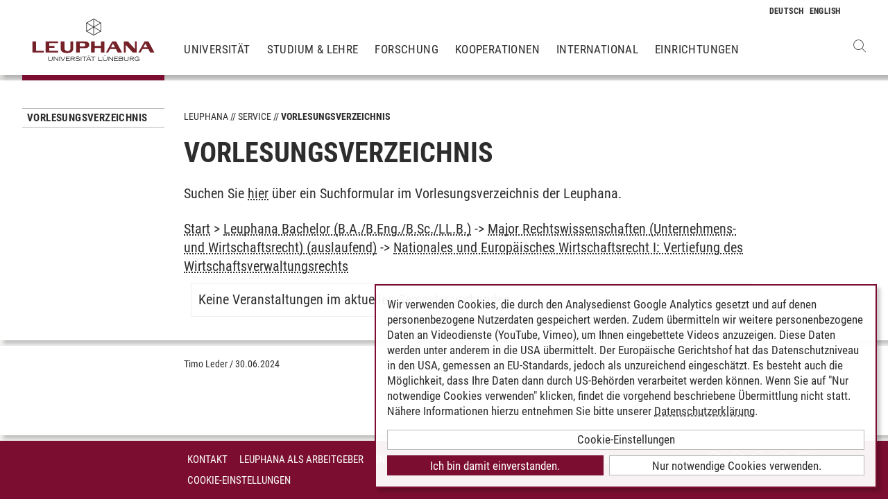

--- FILE ---
content_type: text/html; charset=utf-8
request_url: https://www.leuphana.de/services/vorlesungsverzeichnis.html?mode=veranstaltungsliste&modul_id=28092&gebiet_id=5540
body_size: 5537
content:
        <!DOCTYPE html>
<html lang="de" xml:lang="de" xmlns="http://www.w3.org/1999/xhtml" class="no-js">
<head>

<meta charset="utf-8">
<!-- 
	This website is powered by TYPO3 - inspiring people to share!
	TYPO3 is a free open source Content Management Framework initially created by Kasper Skaarhoj and licensed under GNU/GPL.
	TYPO3 is copyright 1998-2026 of Kasper Skaarhoj. Extensions are copyright of their respective owners.
	Information and contribution at https://typo3.org/
-->



<title>Vorlesungsverzeichnis | Leuphana</title>
<meta name="generator" content="TYPO3 CMS">
<meta name="description" content="Das Veranstaltungs- und Vorlesungsverzeichnis mit allen Lehrveranstaltungen und Seminarangeboten des laufenden Semesters">
<meta name="viewport" content="width=device-width, initial-scale=1.0, user-scalable=yes">
<meta property="og:type" content="website">
<meta property="og:site_name" content="Leuphana Universität Lüneburg">
<meta property="og:locale" content="de">
<meta property="og:url" content="https://www.leuphana.de/services/vorlesungsverzeichnis.html?gebiet_id=3700&amp;mode=modulliste">
<meta property="og:title" content="Vorlesungsverzeichnis">
<meta name="twitter:card" content="summary">
<meta name="twitter:site" content="@leuphana">
<meta name="google-site-verification" content="NzZwCFeYzS8Z_QFJKxApehcMCJmRwx6zkbrQW_db30E">
<meta name="theme-color" content="#7d212a">
<meta name="title" content="Vorlesungsverzeichnis">


<link rel="stylesheet" href="/_assets/b425a6813c524aae2e265eeca165a48a/assets/main.1769069835.css" media="all">
<link rel="stylesheet" href="/_assets/b425a6813c524aae2e265eeca165a48a/assets/print.1769069835.css" media="print">




<script src="/_assets/2a58d7833cb34b2a67d37f5b750aa297/JavaScript/default_frontend.1751966232.js"></script>
<script src="/_assets/0e7c70039fea6301253968b80474e4ec/JS/jquery-1.8.2.min.1761028307.js"></script>
<script src="/_assets/8286aa04085ae502d65e8479f4c5bb54/JavaScript/Webplayer/embed.1761028306.js"></script>



            <link rel="apple-touch-icon" sizes="180x180" href="/_assets/b425a6813c524aae2e265eeca165a48a/favicons/apple-touch-icon.png">
            <link rel="icon" type="image/png" sizes="32x32" href="/_assets/b425a6813c524aae2e265eeca165a48a/favicons/favicon-32x32.png">
            <link rel="icon" type="image/png" sizes="16x16" href="/_assets/b425a6813c524aae2e265eeca165a48a/favicons/favicon-16x16.png">
            <link rel="manifest" href="/_assets/b425a6813c524aae2e265eeca165a48a/favicons/site.webmanifest" crossorigin="use-credentials">
            <link rel="mask-icon" href="/_assets/b425a6813c524aae2e265eeca165a48a/favicons/safari-pinned-tab.svg" color="#7d212a">

            <link rel="preload" as="font" href="/_assets/b425a6813c524aae2e265eeca165a48a/assets/fonts/leuphana-icons.ba667f8.woff" crossorigin>
            <link rel="preload" as="font" href="/_assets/b425a6813c524aae2e265eeca165a48a/assets/fonts/roboto-condensed-v25-latin-300.woff2" crossorigin>
            <link rel="preload" as="font" href="/_assets/b425a6813c524aae2e265eeca165a48a/assets/fonts/roboto-condensed-v25-latin-700.woff2" crossorigin>
            <link rel="preload" as="font" href="/_assets/b425a6813c524aae2e265eeca165a48a/assets/fonts/roboto-condensed-v25-latin-regular.woff2" crossorigin>
            <meta name="msapplication-config" content="/_assets/b425a6813c524aae2e265eeca165a48a/favicons/browserconfig.xml">            <script type="text/plain" data-type="application/javascript" data-name="googleanalytics" data-src="https://www.googletagmanager.com/gtag/js?id=G-9P977SSXXR"></script>
            <script type="text/plain" data-type="application/javascript" data-name="googleanalytics" >
              window.dataLayer = window.dataLayer || [];
              function gtag(){dataLayer.push(arguments);}
              gtag('js', new Date());

              gtag('config', 'G-9P977SSXXR');
            </script>
<link rel="canonical" href="https://www.leuphana.de/services/vorlesungsverzeichnis.html"/>

<link rel="alternate" hreflang="de-DE" href="https://www.leuphana.de/services/vorlesungsverzeichnis.html"/>
<link rel="alternate" hreflang="en" href="https://www.leuphana.de/en/services/course-schedule.html"/>
<link rel="alternate" hreflang="x-default" href="https://www.leuphana.de/services/vorlesungsverzeichnis.html"/>
<!-- This site is optimized with the Yoast SEO for TYPO3 plugin - https://yoast.com/typo3-extensions-seo/ -->
<script type="application/ld+json">[{"@context":"https:\/\/www.schema.org","@type":"BreadcrumbList","itemListElement":[{"@type":"ListItem","position":1,"item":{"@id":"https:\/\/www.leuphana.de\/","name":"Leuphana"}},{"@type":"ListItem","position":2,"item":{"@id":"https:\/\/www.leuphana.de\/services.html","name":"Service"}},{"@type":"ListItem","position":3,"item":{"@id":"https:\/\/www.leuphana.de\/services\/studierendenservice-1-folder.html","name":"Studierendenservice"}},{"@type":"ListItem","position":4,"item":{"@id":"https:\/\/www.leuphana.de\/services\/vorlesungsverzeichnis.html","name":"Vorlesungsverzeichnis"}}]}]</script>
</head>
<body id="uid6688">
<div class="c-page">
    


<header class="c-header container-fluid" data-nwt-plugin="nwt.stickynav">
    <div class="c-header__brand">
        <a href="/" class="c-header__brand-link"><img src="/_assets/b425a6813c524aae2e265eeca165a48a/images/leuphana_logo.svg" width="216" height="78"  class="c-header__brand-logo" alt="Logo Leuphana Universität Lüneburg"  alt="" ></a>
    </div>
    <input class="c-header__offcanvas-toggle" id="main-nav-toggle" type="checkbox">
    <div class="c-header__navigation-wrapper">
        <div class="c-header__navigation">
            <nav class="c-navigation c-navigation--main" data-nwt-plugin="nwt.offcanvasnav"
                 aria-label="Hauptnavigation">
                <ul class="c-navigation__list c-navigation__list--main c-list"><li class="c-navigation__list-item c-list__item"><a href="/universitaet.html" class="c-navigation__list-item-link">Universität</a></li><li class="c-navigation__list-item c-list__item"><a href="/studium.html" class="c-navigation__list-item-link">Studium & Lehre</a></li><li class="c-navigation__list-item c-list__item"><a href="/forschung.html" class="c-navigation__list-item-link">Forschung</a></li><li class="c-navigation__list-item c-list__item"><a href="/kooperationen.html" class="c-navigation__list-item-link">Kooperationen</a></li><li class="c-navigation__list-item c-list__item"><a href="/einrichtungen/international-center.html" class="c-navigation__list-item-link">International</a></li><li class="c-navigation__list-item c-list__item"><a href="/einrichtungen.html" class="c-navigation__list-item-link">Einrichtungen</a></li></ul>
            </nav>
        </div>
    </div>
    <div class="c-navigation__wrapper--language ">
        <nav class="c-navigation c-navigation--language" aria-label="Sprachnavigation">

            
                <ul class="c-navigation__list">

                    
                        <li class="c-navigation__list-item">
                            
                                    
                                            <span>
                                                <abbr class="c-navigation__language" title="Deutsch">
                                                    <span class="c-navigation__language-short">de</span>
                                                </abbr>
                                            </span>
                                        
                                
                        </li>
                    
                        <li class="c-navigation__list-item">
                            
                                    
                                            <a href="/en/services/course-schedule.html" hreflang="en"
                                               class="c-navigation__list-item-link" title="English">

                                                <abbr class="c-navigation__language" title="English">
                                                    <span class="c-navigation__language-short">en</span>
                                                </abbr>
                                            </a>
                                        
                                
                        </li>
                    
                </ul>
            

        </nav>
    </div>
    <div class="c-header__button-group">
        
            <button type="button" class="c-header__search-button btn btn-none" data-toggle="modal"
                    aria-label="Websuche öffnen" data-target="#auw_search-modal">
                <i class="icon icon-search" aria-hidden="true"></i>
            </button>
        
        <label class="c-header__offcanvas-button" for="main-nav-toggle">
            <span class="c-header__offcanvas-button-inner"></span>
        </label>
    </div>
</header>

    <div class="modal fade" id="auw_search-modal" tabindex="-1" aria-labelledby="auw_search-modal__label" aria-hidden="true">
        <div class="modal-dialog">
            <div class="modal-content">
                <div class="modal-header">
                    <h5 class="modal-title" id="auw_search-modal__label">Websuche</h5>
                    <button type="button" class="btn-none close" data-dismiss="modal"
                            aria-label="Schließen">
                        <span aria-hidden="true">&times;</span>
                    </button>
                </div>
                <div class="modal-body">
                    

<a data-href="/searchform.html" class="c-search__ajaxuri hidden"></a>

        <div id="tx-solr-search" class="c-search" data-nwt-plugin="nwt.search">
            

    <div class="tx-solr-search-form">
        <form method="get" class="c-search__form" id="tx-solr-search-form-pi-results" action="/searchform.html" data-suggest="/suggest.json" data-suggest-header="Top Treffer" accept-charset="utf-8">
            <div class="input-group c-search__form-input-group">
                

                

                <div class="c-search__autocomplete">
                    <input type="text"
                           class="c-search__form-input c-input form-control tx-solr-q js-solr-q tx-solr-suggest tx-solr-suggest-focus"
                           name="tx_solr[q]"
                           value=""
                           autocomplete="off"
                           placeholder="Suchbegriff eingeben..." />
                    <div class="c-search__autocomplete-suggestions"></div>
                </div>
                <select class="c-search__form-select c-input c-input--select form-control" name="tx_solr[filter][]">
                    <option class="c-input__option" value="" placeholder="">
                        Filtern nach
                    </option>
                    <option class="c-input__option" value="type:pages">
                        Seiten
                    </option>
                    <option class="c-input__option" value="type:tt_address">
                        Personen
                    </option>
                    <option class="c-input__option" value="type:sys_file_metadata">
                        Dateien
                    </option>
                    <option class="c-input__option" value="type:tx_news_domain_model_news">
                        Nachrichten
                    </option>
                </select>

                <span class="input-group-btn">
                    <button class="c-search__form-submit c-button tx-solr-submit solr-ajaxified" type="submit">
                        <i class="c-search__form-submit-icon icon-search" aria-hidden="true"></i>
                        <span class="c-search__form-submit-label">Suchen</span>
                    </button>
                </span>
            </div>
        </form>
    </div>

            <div class="c-search__content">
                
                <div class="tx_solr c-search__results">
                    
                    





                </div>
            </div>
        </div>
    







                </div>
            </div>
        </div>
    </div>


    <main class="c-main">
        
    <!--TYPO3SEARCH_begin-->


        
                












        

        <section class="c-section " id="c276728">
            



            <div class="c-section__container-content container-fluid">
                <div class="row">
                    
                            <div class="col-4 col-xl-3 d-none d-lg-block">
                                

<!--TYPO3SEARCH_end-->
<nav class="c-navigation__wrapper--subnavigation" aria-label="Unternavigation">
    <ul class="c-navigation__list--subnavigation c-navigation__list c-navigation__list--active" id="nav-subnavigation">

        <li class="c-navigation__list-item c-navigation__list-item--pagetitle">
            <div class="c-navigation__list-item-content">
                <a class="c-navigation__list-item-link" href="/services/vorlesungsverzeichnis.html">Vorlesungsverzeichnis</a>
            </div>
        </li>

        
    </ul>
</nav>
<!--TYPO3SEARCH_begin-->

                            </div>
                            <div class="col-16 col-lg-10 col-xl-11">
                                <ul class="c-breadcrumb c-list c-list--unstyled"><li class="c-breadcrumb__item"><a href="/" class="c-breadcrumb__link">Leuphana</a></li><li class="c-breadcrumb__item"><a href="/services.html" class="c-breadcrumb__link">Service</a></li><li class="c-breadcrumb__item c-breadcrumb__item--current">Vorlesungsverzeichnis</li></ul>
                                <h1 class="c-headline">
                                    Vorlesungsverzeichnis
                                </h1>

                                
<div id="c276728" class="frame frame-default frame-type-section_one_col frame-layout-0"></div>


                                
                                    
                                        
<div id="c140698" class="frame frame-default frame-type-text frame-layout-0"><p>Suchen Sie <a href="/services/vorlesungsverzeichnis/suche-im-vorlesungsverzeichnis.html" target="_self">hier</a>&nbsp;über ein Suchformular im Vorlesungsverzeichnis der Leuphana.</p></div>

                                    
                                        
<div id="c106243" class="frame frame-default frame-type-page_php_content_pi1 frame-layout-0">        <style type="text/css">
            .mystudy_field  {padding-left: 30px;}
            .mystudy_veranstaltung {border: 1px #efefef solid; margin-top:10px; margin-bottom:10px; padding:3px; }
            .mystudy_Vname {padding:5px; font-size:16px;}
            .mystudy_Vlehrende {padding:5px;}
            .mystudy_Vlehrende a{text-decoration:none; color:#9D2C36}
            .mystudy_Vtermine {margin-left:50px;}
            .mystudy_typedesc {font-weight:bold;padding-left:0px; padding-top: 5px;}
            .person_bild {float:right;}
            .mystudy_noResults {margin:10px; padding:10px; border: 1px solid #efefef;}

            h3.mystudy { padding-top: 15px; }
            .mystudy_page { overflow: hidden; }
        </style>

        <div class="mystudy_breadcrumb"><a href="/services/vorlesungsverzeichnis.html">Start</a> > 
                                                  <a href="/services/vorlesungsverzeichnis.html?mode=gebietsliste&studiengang_id=626">Leuphana Bachelor (B.A./B.Eng./B.Sc./LL.B.)</a> ->
                                                  <a href="/services/vorlesungsverzeichnis.html?mode=modulliste&gebiet_id=5540">Major Rechtswissenschaften (Unternehmens- und Wirtschaftsrecht) (auslaufend)</a> ->
                                                  <a href="/services/vorlesungsverzeichnis.html?mode=veranstaltungsliste&modul_id=28092&amp;gebiet_id=5540">Nationales und Europäisches Wirtschaftsrecht I: Vertiefung des Wirtschaftsverwaltungsrechts</a></div><div class="mystudy_noResults">Keine Veranstaltungen im aktuellen Semester vorhanden</div><?</div>

                                    
                                
                            </div>
                        
                </div>
            </div>
        </section>
    

            
    



<!--TYPO3SEARCH_end-->

    </main>
    



        
    

<footer class="c-footer">
    <div class="c-section c-section--author">
        <div class="c-section__container">
            <div class="c-section__container-content container-fluid">
                <div class="row">
                    <div class="c-footer__author-container col-16 col-lg-12 col-xl-9 offset-lg-4 offset-xl-3" itemscope="author" itemtype="https://schema.org/WebPage">
                        
                            <span class="c-footer__author-name" itemprop="name">
                                
                                        <span itemprop="author" itemscope="" itemtype="https://schema.org/Person">
                                            Timo Leder
                                        </span>
                                    
                            </span>
                            &nbsp;/&nbsp;
                        
                        <time class="c-footer__author-date" itemprop="dateModified">30.06.2024</time>
                    </div>
                </div>
            </div>
        </div>
        <div class="c-section__container collapse" id="contact-author">
            <div class="c-section__container-content container-fluid">
                <div class="col-16 col-md-12 col-lg-10 col-xl-8 col-xl-9 offset-lg-4 offset-xl-3">
                    <div class="c-contact-form c-contact-form--loading"></div>
                </div>
            </div>
        </div>
    </div>
    <div class="c-footer__lower">
        <div class="container-fluid">
            <div class="row">
                <div class="c-footer__navigation col-8 col-lg-9 col-xl-9 offset-lg-4 offset-xl-3">
                    <ul class="c-footer__link-list c-footer__link-list--navigation c-list c-list--unstyled"><li class="c-footer__link-list-item"><a href="/kontakt.html" class="c-footer__link-list-link">Kontakt</a></li><li class="c-footer__link-list-item"><a href="/universitaet/jobs-und-karriere.html" class="c-footer__link-list-link">Leuphana als Arbeitgeber</a></li><li class="c-footer__link-list-item"><a href="/intranet.html" class="c-footer__link-list-link">INTRANET</a></li><li class="c-footer__link-list-item"><a href="/impressum.html" class="c-footer__link-list-link">Impressum</a></li><li class="c-footer__link-list-item"><a href="/datenschutz.html" class="c-footer__link-list-link">Datenschutz</a></li><li class="c-footer__link-list-item"><a href="/barrierefreiheit.html" class="c-footer__link-list-link">Barrierefreiheit</a></li><li class="c-footer__link-list-item"><a class="c-footer__link-list-link" href="" onClick="klaro.show();return false;">Cookie-Einstellungen</a></li></ul>
                </div>
                <div class="c-footer__social-media col-8 col-lg-3">
                    <ul class="c-footer__link-list c-footer__link-list--social-media c-list c-list--unstyled"><li class="c-footer__link-list-item"><a href="https://facebook.com/leuphana" target="_blank" class="c-hexagon-button c-hexagon-button--facebook-f" rel="noreferrer" title="zum Facebook Profil der Leuphana"><svg class="c-hexagon-button__svg" viewBox="0 0 97 97" xmlns="http://www.w3.org/2000/svg" fill-rule="evenodd" clip-rule="evenodd" stroke-linejoin="round" stroke-miterlimit="2"><path class="c-hexagon-button__svg-inner" d="M48.395 3.473l38.9 22.463v44.917l-38.9 22.463L9.49 70.853V25.936L48.395 3.473z" fill="#949b8b"></path><path class="c-hexagon-button__svg-outer" d="M90.303 24.177v48.388l-41.908 24.2-41.912-24.2V24.177l41.912-24.2c13.97 8.07 27.941 16.13 41.908 24.2zM9.608 25.979v44.784l38.787 22.398 38.79-22.398V25.98L48.396 3.58C35.466 11.043 22.537 18.517 9.608 25.979z" fill="#fff"></path></svg></a></li><li class="c-footer__link-list-item"><a href="https://twitter.com/leuphana" target="_blank" class="c-hexagon-button c-hexagon-button--twitter-x" rel="noreferrer" title="zum Twitter Profil der Leuphana"><svg class="c-hexagon-button__svg" viewBox="0 0 97 97" xmlns="http://www.w3.org/2000/svg" fill-rule="evenodd" clip-rule="evenodd" stroke-linejoin="round" stroke-miterlimit="2"><path class="c-hexagon-button__svg-inner" d="M48.395 3.473l38.9 22.463v44.917l-38.9 22.463L9.49 70.853V25.936L48.395 3.473z" fill="#949b8b"></path><path class="c-hexagon-button__svg-outer" d="M90.303 24.177v48.388l-41.908 24.2-41.912-24.2V24.177l41.912-24.2c13.97 8.07 27.941 16.13 41.908 24.2zM9.608 25.979v44.784l38.787 22.398 38.79-22.398V25.98L48.396 3.58C35.466 11.043 22.537 18.517 9.608 25.979z" fill="#fff"></path></svg></a></li><li class="c-footer__link-list-item"><a href="https://youtube.com/leuphana" target="_blank" class="c-hexagon-button c-hexagon-button--youtube" rel="noreferrer" title="zum Youtube Profil der Leuphana"><svg class="c-hexagon-button__svg" viewBox="0 0 97 97" xmlns="http://www.w3.org/2000/svg" fill-rule="evenodd" clip-rule="evenodd" stroke-linejoin="round" stroke-miterlimit="2"><path class="c-hexagon-button__svg-inner" d="M48.395 3.473l38.9 22.463v44.917l-38.9 22.463L9.49 70.853V25.936L48.395 3.473z" fill="#949b8b"></path><path class="c-hexagon-button__svg-outer" d="M90.303 24.177v48.388l-41.908 24.2-41.912-24.2V24.177l41.912-24.2c13.97 8.07 27.941 16.13 41.908 24.2zM9.608 25.979v44.784l38.787 22.398 38.79-22.398V25.98L48.396 3.58C35.466 11.043 22.537 18.517 9.608 25.979z" fill="#fff"></path></svg></a></li><li class="c-footer__link-list-item"><a href="https://instagram.com/leuphana/" target="_blank" class="c-hexagon-button c-hexagon-button--instagram" rel="noreferrer" title="zum Instagram Profil der Leuphana"><svg class="c-hexagon-button__svg" viewBox="0 0 97 97" xmlns="http://www.w3.org/2000/svg" fill-rule="evenodd" clip-rule="evenodd" stroke-linejoin="round" stroke-miterlimit="2"><path class="c-hexagon-button__svg-inner" d="M48.395 3.473l38.9 22.463v44.917l-38.9 22.463L9.49 70.853V25.936L48.395 3.473z" fill="#949b8b"></path><path class="c-hexagon-button__svg-outer" d="M90.303 24.177v48.388l-41.908 24.2-41.912-24.2V24.177l41.912-24.2c13.97 8.07 27.941 16.13 41.908 24.2zM9.608 25.979v44.784l38.787 22.398 38.79-22.398V25.98L48.396 3.58C35.466 11.043 22.537 18.517 9.608 25.979z" fill="#fff"></path></svg></a></li><li class="c-footer__link-list-item"><a href="https://linkedin.com/school/600057?pathWildcard=600057" target="_blank" class="c-hexagon-button c-hexagon-button--linkedin-in" rel="noreferrer" title="zum LinkedIn Profil der Leuphana"><svg class="c-hexagon-button__svg" viewBox="0 0 97 97" xmlns="http://www.w3.org/2000/svg" fill-rule="evenodd" clip-rule="evenodd" stroke-linejoin="round" stroke-miterlimit="2"><path class="c-hexagon-button__svg-inner" d="M48.395 3.473l38.9 22.463v44.917l-38.9 22.463L9.49 70.853V25.936L48.395 3.473z" fill="#949b8b"></path><path class="c-hexagon-button__svg-outer" d="M90.303 24.177v48.388l-41.908 24.2-41.912-24.2V24.177l41.912-24.2c13.97 8.07 27.941 16.13 41.908 24.2zM9.608 25.979v44.784l38.787 22.398 38.79-22.398V25.98L48.396 3.58C35.466 11.043 22.537 18.517 9.608 25.979z" fill="#fff"></path></svg></a></li></ul>
                </div>
            </div>
        </div>
    </div>
</footer>

    <div id="cookieconsent"></div>
</div>

<script src="/_assets/9e4984e47b612b2f10473c253ab7b793/js/main.1761825862.js"></script>
<script src="/_assets/b425a6813c524aae2e265eeca165a48a/assets/footer.1769069835.js" defer="defer"></script>
<script src="/fileadmin/cookiebanner/config.1673617913.js" defer="defer"></script>
<script src="/_assets/b425a6813c524aae2e265eeca165a48a/assets/klaro-0.7.18.1769069835.js" defer="defer"></script>
<script src="/_assets/948410ace0dfa9ad00627133d9ca8a23/JavaScript/Powermail/Form.min.1753167604.js" defer="defer"></script>



</body>
</html>